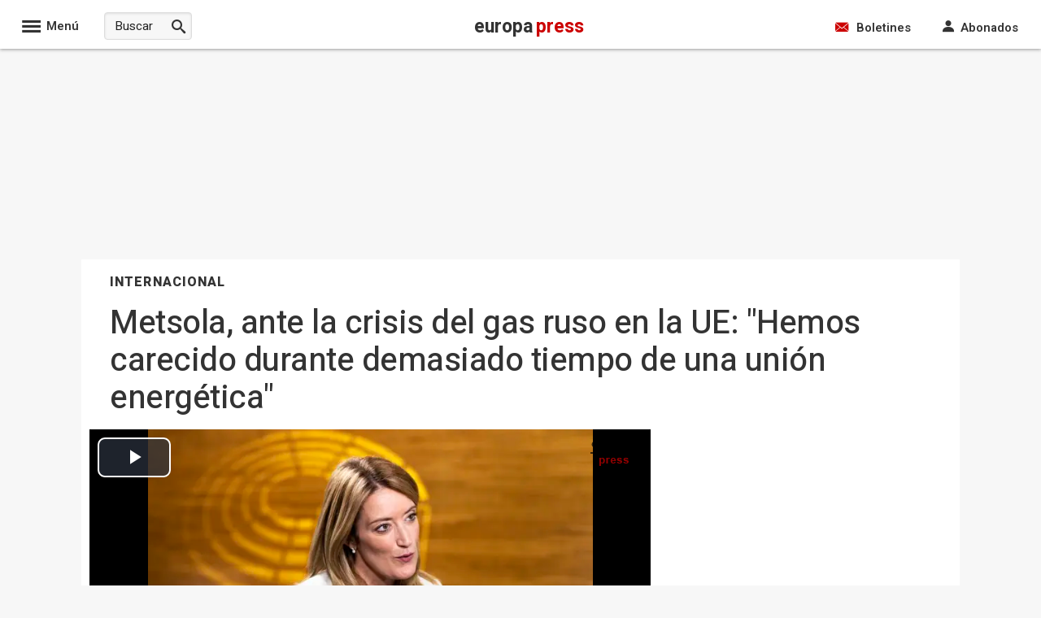

--- FILE ---
content_type: text/html; charset=utf-8
request_url: https://video.microcontenidos.com/EPPlayerTV.aspx?iframeid=DBXEVu38Qt&videoid=709458&parte=1&foto=https://img.europapress.es/fotoweb/fotonoticia_20221023092948_640_v2.webp
body_size: 2866
content:

<!DOCTYPE html>

<html lang="es">
<head>
    <meta charset="utf-8">
    <meta name="viewport" content="width=device-width, initial-scale=1">
    <!-- Global site tag (gtag.js) - Google Analytics -->
    <script async src="https://www.googletagmanager.com/gtag/js?id=G-R67W10ND9W"></script>
    <script>
        window.dataLayer = window.dataLayer || [];
        function gtag() { dataLayer.push(arguments); }
        gtag('js', new Date());

        gtag('config', 'G-R67W10ND9W');
    </script>


    <link rel="stylesheet" href="https://googleads.github.io/videojs-ima/node_modules/video.js/dist/video-js.min.css" />
    <link rel="stylesheet" href="https://googleads.github.io/videojs-ima/node_modules/videojs-contrib-ads/dist/videojs.ads.css" />
    <link rel="stylesheet" href="https://googleads.github.io/videojs-ima/dist/videojs.ima.css" />

    <style>
        body {
        padding: 0;
        margin: 0;
        }

        .jw-title {
        font-size: 10px !important;
        }

        .content_video-dimensions {
        position: absolute !important;
        width: 100%;
        height: auto;
        top: 0;
        left: 0;
        bottom: 0;
        right: 0;
        }

        #content_video {
        position: relative;
        overflow: hidden;
        }

        #content_video video {
        width: 100%;
        height: auto;
        top: 0;
        left: 0;
        bottom: 0;
        right: 0;
        }
    </style>

        
<meta name="og:url" content="https://video.microcontenidos.com/EPPlayerTV.aspx?iframeid=DBXEVu38Qt&amp;videoid=709458&amp;parte=1&amp;foto=https://img.europapress.es/fotoweb/fotonoticia_20221023092948_640_v2.webp" />
<meta name="og:title" content="" />
<meta name="og:site_name" content="europapress.tv" />
<meta name="og:image" content="https://img.europapress.es/fotoweb/fotonoticia_20221023092948_640_v2.webp" />
<meta name="og:type" content="article" />
<meta name="og:description" content="" />

<meta name="twitter:card" content="summary_large_image" />
<meta name="twitter:site" content="@europapress_tv" />
<meta name="twitter:title" content="" />
<meta name="twitter:description" content="" />
<meta name="twitter:image" content="https://img.europapress.es/fotoweb/fotonoticia_20221023092948_640_v2.webp" />
<meta name="twitter:url" content="https://video.microcontenidos.com/EPPlayerTV.aspx?iframeid=DBXEVu38Qt&amp;videoid=709458&amp;parte=1&amp;foto=https://img.europapress.es/fotoweb/fotonoticia_20221023092948_640_v2.webp" />

<link rel="img_src" href="https://img.europapress.es/fotoweb/fotonoticia_20221023092948_640_v2.webp" />
<link rel="canonical" href="https://video.microcontenidos.com/EPPlayerTV.aspx?iframeid=DBXEVu38Qt&amp;videoid=709458&amp;parte=1&amp;foto=https://img.europapress.es/fotoweb/fotonoticia_20221023092948_640_v2.webp" />
    <title>EPPlayerTV</title>
</head>
<body>
    
    <img id="PixelImg" width="1" height="1" style="position: absolute;" src="https://pixelcontador.europapress.net/EpPlayer.jpg" />

        <div>
            <link href="https://cdnjs.cloudflare.com/ajax/libs/video.js/7.21.1/video-js.min.css" rel="stylesheet">
<link href="https://cdnjs.cloudflare.com/ajax/libs/videojs-ima/1.10.1/videojs.ima.min.css" rel="stylesheet">

<style>

    .video-container {
        width: 100%;
        height: 100vh;
        overflow: hidden;
    }

    video {
        width: 100%;
        height: 100vh;
        object-fit: cover;
    }

    .vjs-watermark {
        position: absolute;
        top: 5px;
        right: 25px;
        width: 50px;
        opacity: 0.7;
        pointer-events: none;
    }
</style>

<div class="video-container">
    <video id="content_video" class="video-js vjs-fill vjs-default-skin" controls preload="metadata" poster="https://img.europapress.es/fotoweb/fotonoticia_20221023092948_640_v2.webp">
        <source src="https://video4.europapress.net/ep/H264/709000/709458_1_21.mp4"
                type="video/mp4" />
    </video>
</div>

<!-- Video.js -->
<script src="https://cdnjs.cloudflare.com/ajax/libs/video.js/7.21.1/video.min.js"></script>

<!-- Video.js IMA Plugin -->
<script src="https://cdnjs.cloudflare.com/ajax/libs/videojs-ima/1.10.1/videojs.ima.min.js"></script>

<!-- Google IMA SDK -->
<script src="https://imasdk.googleapis.com/js/sdkloader/ima3.js"></script>

<!-- Load dependent scripts -->
<script src="https://googleads.github.io/videojs-ima/node_modules/videojs-contrib-ads/dist/videojs.ads.min.js"></script>

<script>

    const player = videojs('content_video');

    // Añade la marca de agua al contenedor del reproductor
    var watermark = document.createElement('img');
    watermark.src = 'https://s01.europapress.net/imagenes/estaticos/EuropaPress.png';
    watermark.className = 'vjs-watermark';
    player.el().appendChild(watermark);

    // Configuración de Video.js IMA con opciones avanzadas
    const options = {
        id: 'content_video',
        adTagUrl: 'https://pubads.g.doubleclick.net/gampad/ads?sz=640x480&iu=/1013178/Video_Preroll_EPPLAYERTV&ciu_szs&impl=s&gdfp_req=1&env=vp&output=xml_vast2&unviewed_position_start=1&url=https%3A%2F%2Fvideo.microcontenidos.com%2FEPPlayerTV.aspx%3Fiframeid%3DDBXEVu38Qt%26videoid%3D709458%26parte%3D1%26foto%3Dhttps%3A%2F%2Fimg.europapress.es%2Ffotoweb%2Ffotonoticia_20221023092948_640_v2.webp&correlator=__random-number__&url=https%3A%2F%2Fvideo.microcontenidos.com%2FEPPlayerTV.aspx%3Fiframeid%3DDBXEVu38Qt%26videoid%3D709458%26parte%3D1%26foto%3Dhttps%3A%2F%2Fimg.europapress.es%2Ffotoweb%2Ffotonoticia_20221023092948_640_v2.webp&cust_params=consent=[base64].YAAAAAAAAAAA',

        // Opciones avanzadas
        vpaidMode: google.ima.ImaSdkSettings.VpaidMode.ENABLED, // Habilitar VPAID
        disableCustomPlaybackForIOS10Plus: true, // Evitar problemas de reproducción en iOS 10+
        adLabel: 'Publicidad por Refinery89', // Personalizar el texto de los anuncios
        showControlsForAds: false, // Ocultar controles durante anuncios
        locale: 'es', // Configurar idioma de los anuncios
        consecutiveAdGroup: true // Permitir grupos de anuncios en secuencia
    };

    // Habilitar IMA en el reproductor con las opciones avanzadas
    player.ima(options);

    // Evento para inicializar anuncios cuando el usuario interactúe
    player.on('play', function () {
        player.ima.initializeAdDisplayContainer();
    });

</script>
        </div>
    
</body>
</html>